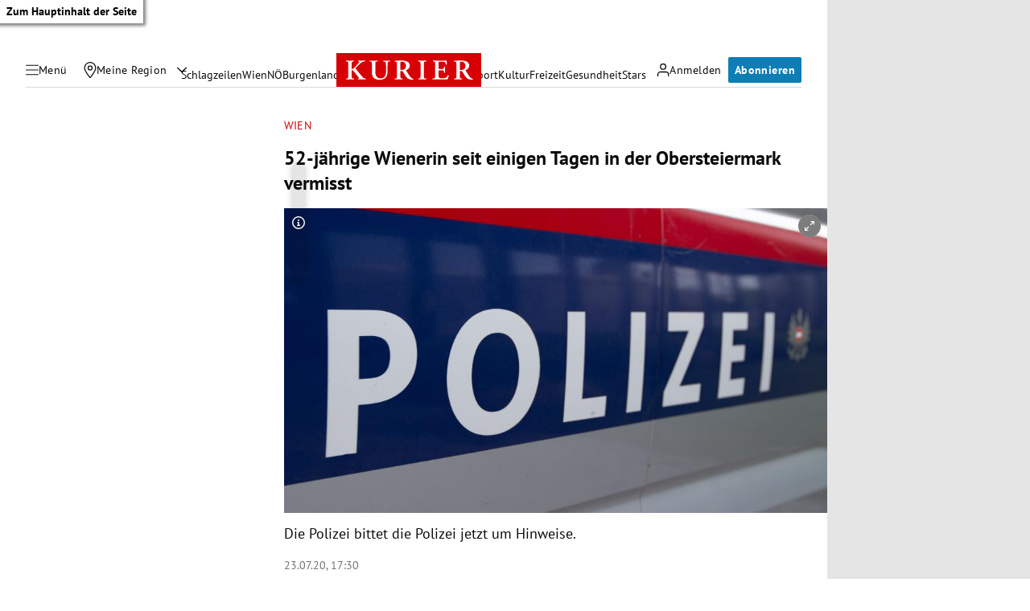

--- FILE ---
content_type: application/javascript; charset=utf-8
request_url: https://fundingchoicesmessages.google.com/f/AGSKWxWb9wiRs6teT_occBayeaNVSlGwUwplje-iuIpwzNQuj1vyqQyGgDv1qYSPZKrijXb8eo4Hbduypl2YraxifWrDZNpwXl2b1tu27sJDEMaUKldt_T2FhsZyLXAA2dJPook4G6f2Kw==?fccs=W251bGwsbnVsbCxudWxsLG51bGwsbnVsbCxudWxsLFsxNzY5MDEyNTk0LDU3MDAwMDAwMF0sbnVsbCxudWxsLG51bGwsW251bGwsWzcsNl0sbnVsbCxudWxsLG51bGwsbnVsbCxudWxsLG51bGwsbnVsbCxudWxsLG51bGwsMV0sImh0dHBzOi8va3VyaWVyLmF0L2Nocm9uaWsvd2llbi81Mi1qYWVocmlnZS13aWVuZXJpbi1zZWl0LWVpbmlnZW4tdGFnZW4taW4tZGVyLW9iZXJzdGVpZXJtYXJrLXZlcm1pc3N0LzQwMDk4MDM1OSIsbnVsbCxbWzgsIjlvRUJSLTVtcXFvIl0sWzksImVuLVVTIl0sWzE2LCJbMSwxLDFdIl0sWzE5LCIyIl0sWzE3LCJbMF0iXSxbMjQsIiJdLFsyOSwiZmFsc2UiXV1d
body_size: 108
content:
if (typeof __googlefc.fcKernelManager.run === 'function') {"use strict";this.default_ContributorServingResponseClientJs=this.default_ContributorServingResponseClientJs||{};(function(_){var window=this;
try{
var qp=function(a){this.A=_.t(a)};_.u(qp,_.J);var rp=function(a){this.A=_.t(a)};_.u(rp,_.J);rp.prototype.getWhitelistStatus=function(){return _.F(this,2)};var sp=function(a){this.A=_.t(a)};_.u(sp,_.J);var tp=_.ed(sp),up=function(a,b,c){this.B=a;this.j=_.A(b,qp,1);this.l=_.A(b,_.Pk,3);this.F=_.A(b,rp,4);a=this.B.location.hostname;this.D=_.Fg(this.j,2)&&_.O(this.j,2)!==""?_.O(this.j,2):a;a=new _.Qg(_.Qk(this.l));this.C=new _.dh(_.q.document,this.D,a);this.console=null;this.o=new _.mp(this.B,c,a)};
up.prototype.run=function(){if(_.O(this.j,3)){var a=this.C,b=_.O(this.j,3),c=_.fh(a),d=new _.Wg;b=_.hg(d,1,b);c=_.C(c,1,b);_.jh(a,c)}else _.gh(this.C,"FCNEC");_.op(this.o,_.A(this.l,_.De,1),this.l.getDefaultConsentRevocationText(),this.l.getDefaultConsentRevocationCloseText(),this.l.getDefaultConsentRevocationAttestationText(),this.D);_.pp(this.o,_.F(this.F,1),this.F.getWhitelistStatus());var e;a=(e=this.B.googlefc)==null?void 0:e.__executeManualDeployment;a!==void 0&&typeof a==="function"&&_.To(this.o.G,
"manualDeploymentApi")};var vp=function(){};vp.prototype.run=function(a,b,c){var d;return _.v(function(e){d=tp(b);(new up(a,d,c)).run();return e.return({})})};_.Tk(7,new vp);
}catch(e){_._DumpException(e)}
}).call(this,this.default_ContributorServingResponseClientJs);
// Google Inc.

//# sourceURL=/_/mss/boq-content-ads-contributor/_/js/k=boq-content-ads-contributor.ContributorServingResponseClientJs.en_US.9oEBR-5mqqo.es5.O/d=1/exm=ad_blocking_detection_executable,kernel_loader,loader_js_executable/ed=1/rs=AJlcJMwtVrnwsvCgvFVyuqXAo8GMo9641A/m=cookie_refresh_executable
__googlefc.fcKernelManager.run('\x5b\x5b\x5b7,\x22\x5b\x5bnull,\\\x22kurier.at\\\x22,\\\x22AKsRol_YYKLHRAnNt2jUWVBBVX5dkHhWU4R5BkH_6TpI_b3nJOL6Xd-OayXAVPrWTRqkreWv2hs9wKR5jGJ0MTWFnMtmJUSoGUfhpqWdhYtmUlzCbD1xQHBeFBUnrA3I3mnBOayWb_8VQJ6_FMtfGE-AOoy8YAJ2pw\\\\u003d\\\\u003d\\\x22\x5d,null,\x5b\x5bnull,null,null,\\\x22https:\/\/fundingchoicesmessages.google.com\/f\/AGSKWxXgqpep1A1ImmIZ2pBXOfMlWo2OvYiyeKGHntMITlBNW9njCbDE45A7swTXObJxXBrtCQCG7-d7vxViZhBjKopf3FV31IzfaZbDTu5U2z6nkK9w1MRVHwbEOc2vNZ1yp6tIgxHwkQ\\\\u003d\\\\u003d\\\x22\x5d,null,null,\x5bnull,null,null,\\\x22https:\/\/fundingchoicesmessages.google.com\/el\/AGSKWxXD9gebFAAzygkHwQhC2RagoU0yNyC6aDJjjlFAfKWX1C07_HW6Q-kWSkiPMNAgoU05-Uxr5ocCe0BLA4PdVvqeXoduLetuYwt2604Pav2y56DKHvWS5ChiuLgKvnp3YibOP3JaQg\\\\u003d\\\\u003d\\\x22\x5d,null,\x5bnull,\x5b7,6\x5d,null,null,null,null,null,null,null,null,null,1\x5d\x5d,\x5b3,1\x5d\x5d\x22\x5d\x5d,\x5bnull,null,null,\x22https:\/\/fundingchoicesmessages.google.com\/f\/AGSKWxX7suBVReQKtCOoVqCbftadxT_ABK2hck83j39k9FRN0l4HK9Zv0gGzfQeeeu6H9SfdYNRo3mgFmSes6eGjXtnRbJJ93-x0C_5AzWNSKGW0i3Nnp6Zb63IQGtQ7Ah1mNgZvvPKlDA\\u003d\\u003d\x22\x5d\x5d');}

--- FILE ---
content_type: application/javascript; charset=utf-8
request_url: https://fundingchoicesmessages.google.com/f/AGSKWxVl1tuC_QtaAjyGmI8Z-FbYL7g7kfnkrMuXtZhTXcT1b607z1sCMxJsuVZoj2livi25N6CjGN3IAeqPVCB8ENd9pMCNbNj6Bs91DM71jQdDBwHfENHh1Qcc688IuVIkkWgVnrCuZ9kMMCEmdtre-m8PBX6Ey0_jLzdm5b4TUAyBH4xsOvPYTr70Z2jS/_.az/adv/.lazyload-ad./newimplugs.-feed-ads./delivery/fc.
body_size: -1290
content:
window['8899f2d7-22a5-4c18-b88c-d13cbffbae68'] = true;